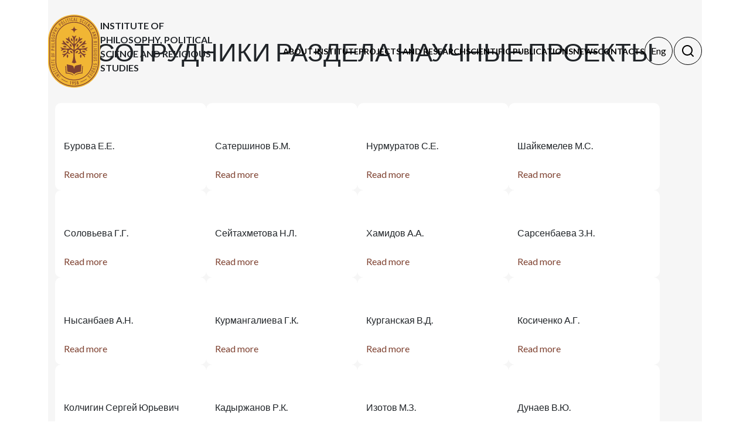

--- FILE ---
content_type: text/html; charset=UTF-8
request_url: https://iph.kz/en/issledovaniya/nauchno-issledovatelskie-proekty-grantovye/sotrudniki/_nisanbaev_abdumalik_nisanbaevich/izdaniya/
body_size: 9338
content:
<!DOCTYPE html>
<html xmlns="http://www.w3.org/1999/xhtml" xml:lang="ru" lang="ru" >
<head>
	<meta http-equiv="X-UA-Compatible" content="IE=edge"/>
	<meta name="viewport" content="width=device-width, initial-scale=1.0" />
		<meta http-equiv="Content-Type" content="text/html; charset=UTF-8" />
<meta name="robots" content="index, follow" />
<meta name="keywords" content="research, publications, international cooperation, institute for philosophy, political sciences, religious studies" />
<meta name="description" content="Institute for Philosophy, Political Sciences and Religious Studies" />
<link href="/bitrix/js/ui/bootstrap4/css/bootstrap.min.css?1634105652146519" type="text/css"  rel="stylesheet" />
<link href="/bitrix/cache/css/en/iph/page_e8aec00009aa478c2de870df250924d7/page_e8aec00009aa478c2de870df250924d7_v1.css?1768278734252" type="text/css"  rel="stylesheet" />
<link href="/bitrix/cache/css/en/iph/template_728fa1e8c859109994e99f64d479988a/template_728fa1e8c859109994e99f64d479988a_v1.css?176827870321228" type="text/css"  data-template-style="true" rel="stylesheet" />
<script type="text/javascript">if(!window.BX)window.BX={};if(!window.BX.message)window.BX.message=function(mess){if(typeof mess==='object'){for(let i in mess) {BX.message[i]=mess[i];} return true;}};</script>
<script type="text/javascript">(window.BX||top.BX).message({'JS_CORE_LOADING':'Loading...','JS_CORE_WINDOW_CLOSE':'Close','JS_CORE_WINDOW_EXPAND':'Expand','JS_CORE_WINDOW_NARROW':'Restore','JS_CORE_WINDOW_SAVE':'Save','JS_CORE_WINDOW_CANCEL':'Cancel','JS_CORE_H':'h','JS_CORE_M':'m','JS_CORE_S':'s','JS_CORE_NO_DATA':'- No data -','JSADM_AI_HIDE_EXTRA':'Hide extra items','JSADM_AI_ALL_NOTIF':'All notifications','JSADM_AUTH_REQ':'Authentication is required!','JS_CORE_WINDOW_AUTH':'Log In','JS_CORE_IMAGE_FULL':'Full size','JS_CORE_WINDOW_CONTINUE':'Continue'});</script>

<script type="text/javascript" src="/bitrix/js/main/core/core.js?1634105648564343"></script>

<script>BX.setJSList(['/bitrix/js/main/core/core_ajax.js','/bitrix/js/main/core/core_promise.js','/bitrix/js/main/polyfill/promise/js/promise.js','/bitrix/js/main/loadext/loadext.js','/bitrix/js/main/loadext/extension.js','/bitrix/js/main/polyfill/promise/js/promise.js','/bitrix/js/main/polyfill/find/js/find.js','/bitrix/js/main/polyfill/includes/js/includes.js','/bitrix/js/main/polyfill/matches/js/matches.js','/bitrix/js/ui/polyfill/closest/js/closest.js','/bitrix/js/main/polyfill/fill/main.polyfill.fill.js','/bitrix/js/main/polyfill/find/js/find.js','/bitrix/js/main/polyfill/matches/js/matches.js','/bitrix/js/main/polyfill/core/dist/polyfill.bundle.js','/bitrix/js/main/core/core.js','/bitrix/js/main/polyfill/intersectionobserver/js/intersectionobserver.js','/bitrix/js/main/lazyload/dist/lazyload.bundle.js','/bitrix/js/main/polyfill/core/dist/polyfill.bundle.js','/bitrix/js/main/parambag/dist/parambag.bundle.js']);
BX.setCSSList(['/bitrix/js/main/lazyload/dist/lazyload.bundle.css','/bitrix/js/main/parambag/dist/parambag.bundle.css']);</script>
<script type="text/javascript">(window.BX||top.BX).message({'LANGUAGE_ID':'en','FORMAT_DATE':'MM/DD/YYYY','FORMAT_DATETIME':'MM/DD/YYYY H:MI:SS T','COOKIE_PREFIX':'BITRIX_SM','SERVER_TZ_OFFSET':'0','UTF_MODE':'Y','SITE_ID':'en','SITE_DIR':'/en/','USER_ID':'','SERVER_TIME':'1769907257','USER_TZ_OFFSET':'0','USER_TZ_AUTO':'Y','bitrix_sessid':'05e6f772758b758ea6bd93b92ef956fc'});</script>


<script type="text/javascript" src="/bitrix/js/main/jquery/jquery-3.3.1.min.min.js?163410564686873"></script>
<script type="text/javascript" src="/bitrix/js/ui/bootstrap4/js/bootstrap.min.js?163410565254924"></script>
<script type="text/javascript">BX.setJSList(['/local/templates/iph/js/jquery-3.6.0.min.js','/local/templates/iph/components/bitrix/menu/header_menu/script.js','/bitrix/components/bitrix/search.title/script.js']);</script>
<script type="text/javascript">BX.setCSSList(['/local/templates/iph/components/bitrix/news.list/cards/style.css','/local/templates/iph/components/bitrix/menu/header_menu/style.css','/local/templates/iph/components/bitrix/search.title/search-zerone/style.css','/local/templates/iph/styles.css','/local/templates/iph/template_styles.css']);</script>


<script type="text/javascript"  src="/bitrix/cache/js/en/iph/template_5594d857df63dea7343b0f9a01b577d5/template_5594d857df63dea7343b0f9a01b577d5_v1.js?1768278703111417"></script>
<script type="text/javascript">var _ba = _ba || []; _ba.push(["aid", "9ef9bbc1d413e9d1598bed6c035d1d21"]); _ba.push(["host", "iph.kz"]); (function() {var ba = document.createElement("script"); ba.type = "text/javascript"; ba.async = true;ba.src = (document.location.protocol == "https:" ? "https://" : "http://") + "bitrix.info/ba.js";var s = document.getElementsByTagName("script")[0];s.parentNode.insertBefore(ba, s);})();</script>


	<title>Сотрудники раздела Научные проекты</title>
	<link rel="icon" href="/favicon.ico" sizes="any">
	<link rel="preconnect" href="https://fonts.googleapis.com">
	<link rel="preconnect" href="https://fonts.gstatic.com" crossorigin>
	<link href="https://fonts.googleapis.com/css2?family=Lato:ital,wght@0,100;0,300;0,400;0,700;0,900;1,100;1,300;1,400;1,700;1,900&display=swap" rel="stylesheet">
	<link href="https://cdn.jsdelivr.net/npm/bootstrap@5.3.8/dist/css/bootstrap.min.css" rel="stylesheet" integrity="sha384-sRIl4kxILFvY47J16cr9ZwB07vP4J8+LH7qKQnuqkuIAvNWLzeN8tE5YBujZqJLB" crossorigin="anonymous">
	<link rel="stylesheet" href="/local/templates/iph/css/style.css">
	<link rel="stylesheet" href="/local/templates/iph/redesign.css">
	<link rel="stylesheet" href="https://cdn.jsdelivr.net/npm/swiper@9/swiper-bundle.min.css">
	<link rel="stylesheet" href="/local/templates/iph/libs/fw/css/all.min.css">

	<script src="https://maps.api.2gis.ru/2.0/loader.js?pkg=full"></script>
	<!-- Global site tag (gtag.js) - Google Analytics -->
	<script async src="https://www.googletagmanager.com/gtag/js?id=G-D3N9FEJ1LS"></script>

	<script>
	  window.dataLayer = window.dataLayer || [];
	  function gtag(){dataLayer.push(arguments);}
	  gtag('js', new Date());

	  gtag('config', 'G-D3N9FEJ1LS');
	</script>
</head>
<body>
			<div id="panel"></div>

	<header class="header">
		<div class="mobile-wrap">
			<div class="top-wrap">
				<div class="search-wrap">
					<a href="#search" id="showFormBtnM" class="btn-search"></a>
				</div>
				<div class="logo-wrap">
					<a href="/en/">
						<img src="/local/templates/iph/img/logo/iph_logo_en.svg" alt="Institute of Philosophy, Political Science and Religious Studies">
					</a>
					<p>Institute of Philosophy, Political Science and Religious Studies</p>
				</div>
				<div class="mm-menu-wrap">
					<div class="hamburger opened">
						<span></span>
						<span></span>
						<span></span>
					</div>
				</div>
			</div>
			<div class="menu-wrap">
				
	<ul>
			
			<li class="has-submenu">
				<a href="/en/about/">About Institute</a>
									<div class="submenu">
						<div class="title">About Institute</div>

						<ul class="sub-menu-wrap first">

																<li><a href="/en/about/istoriya/">History</a>

																		</li>
																<li><a href="/en/about/missiya/">Mission</a>

																		</li>
																<li><a href="/en/about/struktura/">Structure</a>

									<ul><li class="sub"><a href="/en/about/direction/">Supervisory Board <i class="fa-solid fa-chevron-right"></i></a><ul><li class="sub"><a href="/en/about/predsedatel-nablyudatelnogo-soveta/">Chairman of the Supervisory Board</a></li><li class="sub"><a href="/en/about/chleny-nablyudatelnogo-soveta/">Members of the Supervisory Board</a></li><li class="sub"><a href="/en/about/sekretar-nablyudatelnogo-soveta/">Secretary of the Supervisory Board</a></li><li class="sub"><a href="/en/about/komplaens-ofitser/">Compliance officer</a></li></li></ul><li class="sub"><a href="/en/about/rukovodstvo/">Management <i class="fa-solid fa-chevron-right"></i></a><ul><li class="sub"><a href="/en/about/generalnyy-direktor/">General manager</a></li><li class="sub"><a href="/en/about/zamestitel-generalnogo-direktora-po-nauchnoy-rabote/">Deputy Director General for Research</a></li><li class="sub"><a href="/en/about/zamestitel-generalnogo-direktora-po-strategicheskomu-razvitiyu/">Deputy General Director for Strategic Development</a></li><li class="sub"><a href="/en/about/zamestitel-generalnogo-direktora-po-organizatsionno-finansovoy-rabote/">Deputy General Director for Organizational and Financial Work</a></li></li></ul><li class="sub"><a href="/en/about/tsentry-i-sotrudniki/">Centers and staff <i class="fa-solid fa-chevron-right"></i></a><ul><li class="sub"><a href="/en/about/bukhgalteriya/">Accounting</a></li><li class="sub"><a href="/en/about/sluzhba-razvitiya-nauchnykh-publikatsiy-i-izdaniy/">Scientific Publications and Editions Development Service</a></li><li class="sub"><a href="/en/about/sluzhba-uchenogo-sekretarya/">Academic Secretary Service</a></li><li class="sub"><a href="/en/about/tsentr-mirovoy-i-kazakhskoy-filosofii/">Center for World and Kazakh Philosophy</a></li><li class="sub"><a href="/en/about/tsentr-po-kommertsializatsii-nauchnykh-proektov/">Center for Commercialization of Scientific Projects</a></li><li class="sub"><a href="/en/about/tsentr-razvitiya-infrastruktury/">Infrastructure Development Center</a></li><li class="sub"><a href="/en/about/tsentr-religiovedcheskikh-issledovaniy/">Center for Religious Studies</a></li><li class="sub"><a href="/en/about/tsentr-sravnitelnykh-politicheskikh-issledovaniy-/">Center for Comparative Political Studies</a></li><li class="sub"><a href="/en/about/tsentr-tsifrovykh-i-sotsialnykh-nauk/">Center for Digital Social Sciences</a></li><li class="sub"><a href="/en/about/tsentr-hr/">HR Center</a></li><li class="sub"><a href="/en/about/media-tsentr/">Media Center</a></li><li class="sub"><a href="/en/about/ofis-po-kommertsializatsii-nauchnykh-proektov/">Office for Commercialization of Scientific Projects</a></li><li class="sub"><a href="/en/about/glavnyy-uchenyy-sekretar/">Chief Scientific Secretary</a></li></li></ul></ul>									</li>
																<li><a href="/en/about/sovet-molodykh-uchenykh/">Council of Young Scientists</a>

																		</li>
																<li><a href="/en/about/sotrudnichestvo/">Cooperation</a>

																		</li>
																<li><a href="/en/about/ofitsialnye-dokumenty/">Official documents</a>

																		</li>
							
						</ul>
						
					</div> <!-- dropdown-content -->
							</li>
			
			<li class="has-submenu">
				<a href="/en/issledovaniya/">Projects and research</a>
									<div class="submenu">
						<div class="title">Projects and research</div>

						<ul class="sub-menu-wrap first">

																<li><a href="/en/issledovaniya/otchety-instituta">Institute Reports</a>

																		</li>
																<li><a href="/en/issledovaniya/plany-instituta">Institute plans</a>

																		</li>
																<li><a href="/en/issledovaniya/nauchno-issledovatelskie-proekty-grantovye">Research projects (grant-based)</a>

																		</li>
																<li><a href="/en/issledovaniya/nauchnaia_programma_issledovanie_kulturi_i_cennostey_obshestva">Scientific program «Research of culture and values of society in <br> the context of Kazakhstan's Sustainable Development Strategy» (2021-2022)</a>

																		</li>
																<li><a href="/en/issledovaniya/nauchnaia_programma_socialnaia_modernizaciia_kazahstanskogo_obshestva">«Social modernization of Kazakh society: ideological and <br> ideological foundations, conceptual models, socio-cultural <br> processes, socio-political technologies» (2021-2023)</a>

																		</li>
							
						</ul>
						
					</div> <!-- dropdown-content -->
							</li>
			
			<li class="has-submenu">
				<a href="/en/izdaniya/">Scientific publications</a>
									<div class="submenu">
						<div class="title">Scientific publications</div>

						<ul class="sub-menu-wrap first">

																<li><a href="/en/izdaniya/zhurnaly-instituta">Institute's journals</a>

																		</li>
																<li><a href="/en/izdaniya/knigi">Books</a>

																		</li>
							
						</ul>
						
					</div> <!-- dropdown-content -->
							</li>
			
			<li class="0">
				<a href="/en/news/">News</a>
							</li>
			
			<li class="0">
				<a href="/en/kontakty/">Contacts</a>
							</li>
		</ul>
			</div>
		</div>
		<div class="container">
			<div class="row">
				<div class="col-md-12">
					<div class="header-wrap">
						<div class="logo-wrap">
							<a href="/en/">
								<img src="/local/templates/iph/img/logo/iph_logo_en.svg" alt="Institute of Philosophy, Political Science and Religious Studies">
							</a>
							<p>Institute of Philosophy, Political Science and Religious Studies</p>
						</div>
						<div class="menu-wrap">
							
	<ul>
			
			<li class="has-submenu">
				<a href="/en/about/">About Institute</a>
									<div class="submenu">
						<div class="title">About Institute</div>

						<ul class="sub-menu-wrap first">

																<li><a href="/en/about/istoriya/">History</a>

																		</li>
																<li><a href="/en/about/missiya/">Mission</a>

																		</li>
																<li><a href="/en/about/struktura/">Structure</a>

									<ul><li class="sub"><a href="/en/about/direction/">Supervisory Board <i class="fa-solid fa-chevron-right"></i></a><ul><li class="sub"><a href="/en/about/predsedatel-nablyudatelnogo-soveta/">Chairman of the Supervisory Board</a></li><li class="sub"><a href="/en/about/chleny-nablyudatelnogo-soveta/">Members of the Supervisory Board</a></li><li class="sub"><a href="/en/about/sekretar-nablyudatelnogo-soveta/">Secretary of the Supervisory Board</a></li><li class="sub"><a href="/en/about/komplaens-ofitser/">Compliance officer</a></li></li></ul><li class="sub"><a href="/en/about/rukovodstvo/">Management <i class="fa-solid fa-chevron-right"></i></a><ul><li class="sub"><a href="/en/about/generalnyy-direktor/">General manager</a></li><li class="sub"><a href="/en/about/zamestitel-generalnogo-direktora-po-nauchnoy-rabote/">Deputy Director General for Research</a></li><li class="sub"><a href="/en/about/zamestitel-generalnogo-direktora-po-strategicheskomu-razvitiyu/">Deputy General Director for Strategic Development</a></li><li class="sub"><a href="/en/about/zamestitel-generalnogo-direktora-po-organizatsionno-finansovoy-rabote/">Deputy General Director for Organizational and Financial Work</a></li></li></ul><li class="sub"><a href="/en/about/tsentry-i-sotrudniki/">Centers and staff <i class="fa-solid fa-chevron-right"></i></a><ul><li class="sub"><a href="/en/about/bukhgalteriya/">Accounting</a></li><li class="sub"><a href="/en/about/sluzhba-razvitiya-nauchnykh-publikatsiy-i-izdaniy/">Scientific Publications and Editions Development Service</a></li><li class="sub"><a href="/en/about/sluzhba-uchenogo-sekretarya/">Academic Secretary Service</a></li><li class="sub"><a href="/en/about/tsentr-mirovoy-i-kazakhskoy-filosofii/">Center for World and Kazakh Philosophy</a></li><li class="sub"><a href="/en/about/tsentr-po-kommertsializatsii-nauchnykh-proektov/">Center for Commercialization of Scientific Projects</a></li><li class="sub"><a href="/en/about/tsentr-razvitiya-infrastruktury/">Infrastructure Development Center</a></li><li class="sub"><a href="/en/about/tsentr-religiovedcheskikh-issledovaniy/">Center for Religious Studies</a></li><li class="sub"><a href="/en/about/tsentr-sravnitelnykh-politicheskikh-issledovaniy-/">Center for Comparative Political Studies</a></li><li class="sub"><a href="/en/about/tsentr-tsifrovykh-i-sotsialnykh-nauk/">Center for Digital Social Sciences</a></li><li class="sub"><a href="/en/about/tsentr-hr/">HR Center</a></li><li class="sub"><a href="/en/about/media-tsentr/">Media Center</a></li><li class="sub"><a href="/en/about/ofis-po-kommertsializatsii-nauchnykh-proektov/">Office for Commercialization of Scientific Projects</a></li><li class="sub"><a href="/en/about/glavnyy-uchenyy-sekretar/">Chief Scientific Secretary</a></li></li></ul></ul>									</li>
																<li><a href="/en/about/sovet-molodykh-uchenykh/">Council of Young Scientists</a>

																		</li>
																<li><a href="/en/about/sotrudnichestvo/">Cooperation</a>

																		</li>
																<li><a href="/en/about/ofitsialnye-dokumenty/">Official documents</a>

																		</li>
							
						</ul>
						
					</div> <!-- dropdown-content -->
							</li>
			
			<li class="has-submenu">
				<a href="/en/issledovaniya/">Projects and research</a>
									<div class="submenu">
						<div class="title">Projects and research</div>

						<ul class="sub-menu-wrap first">

																<li><a href="/en/issledovaniya/otchety-instituta">Institute Reports</a>

																		</li>
																<li><a href="/en/issledovaniya/plany-instituta">Institute plans</a>

																		</li>
																<li><a href="/en/issledovaniya/nauchno-issledovatelskie-proekty-grantovye">Research projects (grant-based)</a>

																		</li>
																<li><a href="/en/issledovaniya/nauchnaia_programma_issledovanie_kulturi_i_cennostey_obshestva">Scientific program «Research of culture and values of society in <br> the context of Kazakhstan's Sustainable Development Strategy» (2021-2022)</a>

																		</li>
																<li><a href="/en/issledovaniya/nauchnaia_programma_socialnaia_modernizaciia_kazahstanskogo_obshestva">«Social modernization of Kazakh society: ideological and <br> ideological foundations, conceptual models, socio-cultural <br> processes, socio-political technologies» (2021-2023)</a>

																		</li>
							
						</ul>
						
					</div> <!-- dropdown-content -->
							</li>
			
			<li class="has-submenu">
				<a href="/en/izdaniya/">Scientific publications</a>
									<div class="submenu">
						<div class="title">Scientific publications</div>

						<ul class="sub-menu-wrap first">

																<li><a href="/en/izdaniya/zhurnaly-instituta">Institute's journals</a>

																		</li>
																<li><a href="/en/izdaniya/knigi">Books</a>

																		</li>
							
						</ul>
						
					</div> <!-- dropdown-content -->
							</li>
			
			<li class="0">
				<a href="/en/news/">News</a>
							</li>
			
			<li class="0">
				<a href="/en/kontakty/">Contacts</a>
							</li>
		</ul>
						</div>
						<div class="block-wrap">
							<div class="mm-menu-wrap">
								<div class="hamburger">
									<span></span>
									<span></span>
									<span></span>
								</div>
							</div>
							<div class="lang-wrap">
																<ul>
																			<li class="false"><a href="/issledovaniya/nauchno-issledovatelskie-proekty-grantovye/sotrudniki/_nisanbaev_abdumalik_nisanbaevich/izdaniya/">Қаз</a></li>
																			<li class="false"><a href="/ru/issledovaniya/nauchno-issledovatelskie-proekty-grantovye/sotrudniki/_nisanbaev_abdumalik_nisanbaevich/izdaniya/">Рус</a></li>
																			<li class="true"><a href="/en/issledovaniya/nauchno-issledovatelskie-proekty-grantovye/sotrudniki/_nisanbaev_abdumalik_nisanbaevich/izdaniya/">Eng</a></li>
																	</ul>
							</div>
							<div class="search-wrap">
								<a href="#" id="showFormBtnD" class="btn-search"></a>
							</div>
								<div class="search-block">
									<div id="title-search" class="bx-searchtitle  bx-blue">
	<form action="/en/search/index.php">
		<div class="input-group">
			<input id="title-search-input" type="text" name="q" value="" autocomplete="off" class="form-control"/>
			<div class="input-group-append">
				<button class="btn btn-primary btn-search-form" type="submit" name="s">Найти</button>
			</div>
		</div>
	</form>
</div>
<script>
	BX.ready(function(){
		new JCTitleSearch({
			'AJAX_PAGE' : '/en/issledovaniya/nauchno-issledovatelskie-proekty-grantovye/sotrudniki/_nisanbaev_abdumalik_nisanbaevich/izdaniya/',
			'CONTAINER_ID': 'title-search',
			'INPUT_ID': 'title-search-input',
			'MIN_QUERY_LEN': 2
		});
	});
</script>

								</div>
						</div>
					</div>
				</div>
			</div>
		</div>
	</header>

	<main class="welcome">
			</main>
	<div class="body transparent z-page page"><div class="container">
    


<section class="section projects sec-1 bg-gray">
    <div class="container">
        <div class="row">
            <div class="col-md-12">
                <div class="title">Сотрудники раздела Научные проекты</div>
                <div class="s-title"></div>
                <div class="block-wrap">
                                            <div class="block">
                            <!-- <div class="title">Бурова Е.Е.</div> -->
                             <pre>
                             </pre>
                                                            <div class="desc">Бурова Е.Е.</div>
                                                        <a href="/en/issledovaniya/nauchno-issledovatelskie-proekty-grantovye/sotrudniki/burova/" class="btn-more">Read more</a>
                                                    </div>
                                            <div class="block">
                            <!-- <div class="title">Сатершинов Б.М.</div> -->
                             <pre>
                             </pre>
                                                            <div class="desc">Сатершинов Б.М.</div>
                                                        <a href="/en/issledovaniya/nauchno-issledovatelskie-proekty-grantovye/sotrudniki/satershinov/" class="btn-more">Read more</a>
                                                    </div>
                                            <div class="block">
                            <!-- <div class="title">Нурмуратов С.Е.</div> -->
                             <pre>
                             </pre>
                                                            <div class="desc">Нурмуратов С.Е.</div>
                                                        <a href="/en/issledovaniya/nauchno-issledovatelskie-proekty-grantovye/sotrudniki/nurmuratov/" class="btn-more">Read more</a>
                                                    </div>
                                            <div class="block">
                            <!-- <div class="title">Шайкемелев М.С.</div> -->
                             <pre>
                             </pre>
                                                            <div class="desc">Шайкемелев М.С.</div>
                                                        <a href="/en/issledovaniya/nauchno-issledovatelskie-proekty-grantovye/sotrudniki/shaykemelev/" class="btn-more">Read more</a>
                                                    </div>
                                            <div class="block">
                            <!-- <div class="title">Соловьева Г.Г.</div> -->
                             <pre>
                             </pre>
                                                            <div class="desc">Соловьева Г.Г.</div>
                                                        <a href="/en/issledovaniya/nauchno-issledovatelskie-proekty-grantovye/sotrudniki/soloveva-g-g/" class="btn-more">Read more</a>
                                                    </div>
                                            <div class="block">
                            <!-- <div class="title">Сейтахметова Н.Л.</div> -->
                             <pre>
                             </pre>
                                                            <div class="desc">Сейтахметова Н.Л.</div>
                                                        <a href="/en/issledovaniya/nauchno-issledovatelskie-proekty-grantovye/sotrudniki/seytahmetova/" class="btn-more">Read more</a>
                                                    </div>
                                            <div class="block">
                            <!-- <div class="title">Хамидов А.А.</div> -->
                             <pre>
                             </pre>
                                                            <div class="desc">Хамидов А.А.</div>
                                                        <a href="/en/issledovaniya/nauchno-issledovatelskie-proekty-grantovye/sotrudniki/hamidov/" class="btn-more">Read more</a>
                                                    </div>
                                            <div class="block">
                            <!-- <div class="title">Сарсенбаева З.Н.</div> -->
                             <pre>
                             </pre>
                                                            <div class="desc">Сарсенбаева З.Н.</div>
                                                        <a href="/en/issledovaniya/nauchno-issledovatelskie-proekty-grantovye/sotrudniki/sarsenbaeva/" class="btn-more">Read more</a>
                                                    </div>
                                            <div class="block">
                            <!-- <div class="title">Нысанбаев А.Н.</div> -->
                             <pre>
                             </pre>
                                                            <div class="desc">Нысанбаев А.Н.</div>
                                                        <a href="/en/issledovaniya/nauchno-issledovatelskie-proekty-grantovye/sotrudniki/_nisanbaev_abdumalik_nisanbaevich/" class="btn-more">Read more</a>
                                                    </div>
                                            <div class="block">
                            <!-- <div class="title">Курмангалиева Г.К.</div> -->
                             <pre>
                             </pre>
                                                            <div class="desc">Курмангалиева Г.К.</div>
                                                        <a href="/en/issledovaniya/nauchno-issledovatelskie-proekty-grantovye/sotrudniki/kurmangalieva/" class="btn-more">Read more</a>
                                                    </div>
                                            <div class="block">
                            <!-- <div class="title">Курганская В.Д.</div> -->
                             <pre>
                             </pre>
                                                            <div class="desc">Курганская В.Д.</div>
                                                        <a href="/en/issledovaniya/nauchno-issledovatelskie-proekty-grantovye/sotrudniki/kurganskaia/" class="btn-more">Read more</a>
                                                    </div>
                                            <div class="block">
                            <!-- <div class="title">Косиченко А.Г.</div> -->
                             <pre>
                             </pre>
                                                            <div class="desc">Косиченко А.Г.</div>
                                                        <a href="/en/issledovaniya/nauchno-issledovatelskie-proekty-grantovye/sotrudniki/kosichenko/" class="btn-more">Read more</a>
                                                    </div>
                                            <div class="block">
                            <!-- <div class="title">Колчигин Сергей Юрьевич</div> -->
                             <pre>
                             </pre>
                                                            <div class="desc">Колчигин Сергей Юрьевич</div>
                                                        <a href="/en/issledovaniya/nauchno-issledovatelskie-proekty-grantovye/sotrudniki/kolchigin/" class="btn-more">Read more</a>
                                                    </div>
                                            <div class="block">
                            <!-- <div class="title">Кадыржанов Р.К.</div> -->
                             <pre>
                             </pre>
                                                            <div class="desc">Кадыржанов Р.К.</div>
                                                        <a href="/en/issledovaniya/nauchno-issledovatelskie-proekty-grantovye/sotrudniki/kadirzhanov/" class="btn-more">Read more</a>
                                                    </div>
                                            <div class="block">
                            <!-- <div class="title">Изотов М.З.</div> -->
                             <pre>
                             </pre>
                                                            <div class="desc">Изотов М.З.</div>
                                                        <a href="/en/issledovaniya/nauchno-issledovatelskie-proekty-grantovye/sotrudniki/izotov/" class="btn-more">Read more</a>
                                                    </div>
                                            <div class="block">
                            <!-- <div class="title">Дунаев В.Ю.</div> -->
                             <pre>
                             </pre>
                                                            <div class="desc">Дунаев В.Ю.</div>
                                                        <a href="/en/issledovaniya/nauchno-issledovatelskie-proekty-grantovye/sotrudniki/dunaev/" class="btn-more">Read more</a>
                                                    </div>
                                            <div class="block">
                            <!-- <div class="title">Абишев К.А.</div> -->
                             <pre>
                             </pre>
                                                            <div class="desc">Абишев К.А.</div>
                                                        <a href="/en/issledovaniya/nauchno-issledovatelskie-proekty-grantovye/sotrudniki/abishev/" class="btn-more">Read more</a>
                                                    </div>
                                            <div class="block">
                            <!-- <div class="title">Ешпанова Д.Д.</div> -->
                             <pre>
                             </pre>
                                                            <div class="desc">Ешпанова Д.Д.</div>
                                                        <a href="/en/issledovaniya/nauchno-issledovatelskie-proekty-grantovye/sotrudniki/eshpanova/" class="btn-more">Read more</a>
                                                    </div>
                    
                </div>
                                    <br />                            </div>
        </div>
    </div>
</section></div>

    </div>
	<footer class="footer">
        <div class="container">
            <div class="row">

                <div class="col-12 col-md-4">
                    <div class="block">
                                                    <h5>Structure</h5>
                                                <ul class="footer-links">
                           <li>
    <a href="/en/about/">
        About Us
    </a>
</li>
<li>
    <a href="/en/about/istoriya/">
        History
    </a>
</li>
<li>
    <a href="/en/about/missiya/">
        Mission
    </a>
</li>
<li>
    <a href="/en/about/struktura/">
        Structure
    </a>
</li>
<li>
    <a href="/en/about/sovet-molodykh-uchenykh/">
        Council of Young Scientists
    </a>
</li>
<li>
    <a href="/en/about/sotrudnichestvo/">
        Cooperation
    </a>
</li>
<li>
    <a href="/en/about/ofitsialnye-dokumenty/">
        Official documents
    </a>
</li>                        </ul>                        
                    </div>
                    <div class="footer-left-wrap desktop-block">
                        <div>Site visitors: <span>6</span></div>
                        <div class="social-links">
                            <a href="https://www.facebook.com/fsdi.kz/" class="btn btn-dark round">
    <svg width="24" height="24" viewBox="0 0 24 24" fill="none" xmlns="http://www.w3.org/2000/svg">
        <path
            d="M15.1194 5.32003H16.9994V2.14003C16.0891 2.04538 15.1745 1.99865 14.2594 2.00003C11.5394 2.00003 9.67938 3.66003 9.67938 6.70003V9.32003H6.60938V12.88H9.67938V22H13.3594V12.88H16.4194L16.8794 9.32003H13.3594V7.05003C13.3594 6.00003 13.6394 5.32003 15.1194 5.32003Z"
            fill="white" />
    </svg>
</a>
<a href="https://t.me/fsdikz" class="btn btn-dark round">
    <svg width="24" height="24" viewBox="0 0 24 24" fill="none" xmlns="http://www.w3.org/2000/svg">
        <path
            d="M22.2647 2.4268C21.98 2.18994 21.6364 2.0347 21.2704 1.97761C20.9045 1.92052 20.5299 1.96371 20.1866 2.10259L2.26566 9.33794C1.88241 9.49563 1.55618 9.76613 1.33026 10.1136C1.10434 10.461 0.989427 10.8689 1.00076 11.2832C1.0121 11.6974 1.14916 12.0985 1.39374 12.433C1.63832 12.7676 1.97886 13.0198 2.37016 13.1563L5.99516 14.417L8.01566 21.0987C8.04312 21.1879 8.08297 21.2729 8.13404 21.3511C8.14179 21.3631 8.15272 21.372 8.16096 21.3837C8.21996 21.466 8.29127 21.5388 8.37239 21.5994C8.39546 21.617 8.41755 21.6335 8.44221 21.6491C8.53714 21.7121 8.64228 21.7581 8.75294 21.7852L8.76478 21.7862L8.77149 21.7891C8.83802 21.8026 8.90574 21.8095 8.97364 21.8096C8.98017 21.8096 8.98597 21.8065 8.99244 21.8064C9.0949 21.8046 9.19647 21.7869 9.29353 21.754C9.31611 21.7464 9.33546 21.7335 9.35737 21.7242C9.42975 21.6942 9.49832 21.6558 9.56166 21.6096C9.61238 21.5669 9.66312 21.5242 9.71388 21.4815L12.416 18.4981L16.4463 21.6201C16.8011 21.8964 17.2379 22.0465 17.6875 22.0469C18.1587 22.0463 18.6154 21.8837 18.9809 21.5864C19.3465 21.2892 19.5987 20.8752 19.6954 20.4141L22.958 4.39751C23.032 4.03703 23.0065 3.66323 22.8844 3.3161C22.7623 2.96897 22.5481 2.66158 22.2647 2.4268ZM9.37016 14.7354C9.2315 14.8735 9.13672 15.0495 9.0977 15.2413L8.78819 16.7453L8.00413 14.1522L12.0694 12.0352L9.37016 14.7354ZM17.6719 20.0391L12.9092 16.3496C12.71 16.1957 12.46 16.1224 12.2092 16.1445C11.9583 16.1666 11.725 16.2824 11.5557 16.4688L10.6903 17.424L10.9961 15.9375L18.0791 8.85451C18.2482 8.68567 18.3512 8.46187 18.3695 8.22364C18.3878 7.9854 18.3201 7.7485 18.1788 7.55583C18.0375 7.36316 17.8319 7.22748 17.5992 7.17335C17.3664 7.11922 17.122 7.15023 16.9102 7.26076L6.74491 12.5534L3.02055 11.1905L20.999 3.99807L17.6719 20.0391Z"
            fill="white" />
    </svg>
</a>
<a href="https://www.instagram.com/accounts/login/?next=/fsdi_kz/" class="btn btn-dark round">
    <svg width="24" height="24" viewBox="0 0 24 24" fill="none" xmlns="http://www.w3.org/2000/svg">
        <path
            d="M16.4004 2C19.4271 2 21.8898 4.46279 21.8896 7.48926V16.4004C21.8896 19.4269 19.4271 21.8896 16.4004 21.8896H7.48828C4.46201 21.8894 2 19.4268 2 16.4004V7.48926C2 4.46293 4.462 2.00023 7.48828 2H16.4004ZM7.48926 3.76562C5.43618 3.76582 3.76589 5.43619 3.76562 7.48926V16.4014C3.76562 18.4548 5.43601 20.1259 7.48926 20.126H16.4014C18.4549 20.126 20.126 18.4549 20.126 16.4014V7.48926C20.1257 5.43607 18.4547 3.76562 16.4014 3.76562H7.48926ZM11.9453 6.82031C14.7713 6.82031 17.0703 9.11934 17.0703 11.9453C17.0703 14.7712 14.7713 17.0703 11.9453 17.0703C9.11934 17.0703 6.82031 14.7712 6.82031 11.9453C6.82034 9.11936 9.11936 6.82034 11.9453 6.82031ZM11.9463 8.58594C10.0933 8.58594 8.58594 10.0933 8.58594 11.9463C8.58594 13.7991 10.0935 15.3066 11.9463 15.3066C13.7991 15.3066 15.3066 13.7991 15.3066 11.9463C15.3066 10.0933 13.7992 8.58594 11.9463 8.58594ZM17.2861 5.32422C17.6272 5.32422 17.9612 5.46206 18.2012 5.70312C18.4423 5.94308 18.58 6.27705 18.5801 6.61816C18.5801 6.95816 18.4423 7.29203 18.2012 7.5332C17.96 7.7732 17.6273 7.91211 17.2861 7.91211C16.9462 7.91206 16.612 7.77316 16.3721 7.5332C16.1311 7.29205 15.9922 6.95815 15.9922 6.61816C15.9922 6.27709 16.1309 5.94308 16.3721 5.70312C16.6121 5.46199 16.9462 5.32427 17.2861 5.32422Z"
            fill="white" />
    </svg>
</a>                        </div>
                    </div>
                </div>

                <div class="col-12 col-md-4">
                    <div class="block">
                                                    <h5>Publications</h5>
                                                <ul class="footer-links">
                            <li>
    <a href="/en/izdaniya/zhurnaly-instituta">
        The Institute's journals
    </a>
</li>
<li>
    <a href="/en/izdaniya/knigi">
        Books
    </a>
</li>
<li>
    <a href="/en/izdaniya/stati-s-impakt-faktorom">
        Articles with an impact factor
    </a>
</li>
<li>
    <a href="/en/izdaniya/bibliografiya">
        Bibliography
    </a>
</li>                        </ul>

                                                    <h5 class="mt-4">Research</h5>
                                                <ul class="footer-links">
                            <li>
    <a href="/en/issledovaniya/otchety-instituta/">
        Reports of the Institute
    </a>
</li>
<li>
    <a href="/en/issledovaniya/plany-instituta/">
        Plans of the Institute
    </a>
</li> 
<li>
    <a href="/en/issledovaniya/nauchno-issledovatelskie-proekty-grantovye/">
        Research projects (grant-based)
    </a>
</li>
<li>
    <a href="/en/issledovaniya/nauchnaia_programma_issledovanie_kulturi_i_cennostey_obshestva/">
        Scientific program "Research of culture and values of society in the context of Kazakhstan's Sustainable Development Strategy" (2021-2022)
    </a>
</li>
<li>
    <a href="/en/issledovaniya/nauchnaia_programma_socialnaia_modernizaciia_kazahstanskogo_obshestva/">
        "Social modernization of Kazakh society: ideological and ideological foundations, conceptual models, socio-cultural processes, socio-political technologies" (2021-2023)
    </a>
</li>
                        </ul>
                    </div>
                </div>

                <div class="col-12 col-md-4">
                    <div class="block">
                                                    <h5>Cooperation</h5>
                                                <ul class="footer-links">
                            <li>
    <a href="/en/about/sotrudnichestvo/coglasheniya-o-sotrudnichestve-s-otechestvennymi-organizatsiyami/">
        Cooperation agreements with domestic organizations
    </a>
</li>
<li>
    <a href="/en/about/sotrudnichestvo/soglasheniya-o-sotrudnichestve-s-zarubezhnymi-oragizatsiyami/">
        Cooperation agreements with foreign organizations
    </a>
</li>
<li>
    <a href="/en/about/sotrudnichestvo/zarubezhnye-komandirovki-stazhirovki/">
        Foreign business trips, internships
    </a>
</li>                        </ul>

                        <h5>Contacts</h5>
                        <div class="contact-info">
                            <p>Reception:<br>+7 (727) 272-01-00</p>
<p>Phone:<br>+7 (727) 272-00-41<br>(Accounting Secretary)</p>
<p>E-mail:<br><a href="mailto:office@iph.kz">office@iph.kz</a></p>                        </div>
                        <div class="up-wrap">
                            <div id="goTop" class="btn btn-dark round">
                                <svg width="24" height="24" viewBox="0 0 24 24" fill="none" xmlns="http://www.w3.org/2000/svg">
                                    <path d="M12.9998 17.0009L12.9998 9.41087L16.2898 12.7109C16.4781 12.8992 16.7335 13.005 16.9998 13.005C17.2661 13.005 17.5215 12.8992 17.7098 12.7109C17.8981 12.5226 18.0039 12.2672 18.0039 12.0009C18.0039 11.7346 17.8981 11.4792 17.7098 11.2909L12.7098 6.29087C12.6147 6.19983 12.5026 6.12847 12.3798 6.08087C12.1364 5.98086 11.8633 5.98086 11.6198 6.08087C11.4971 6.12847 11.3849 6.19983 11.2898 6.29087L6.28982 11.2909C6.19609 11.3838 6.12169 11.4944 6.07092 11.6163C6.02015 11.7382 5.99402 11.8689 5.99402 12.0009C5.99402 12.1329 6.02015 12.2636 6.07092 12.3855C6.12169 12.5073 6.19609 12.6179 6.28982 12.7109C6.38278 12.8046 6.49338 12.879 6.61524 12.9298C6.7371 12.9805 6.8678 13.0067 6.99982 13.0067C7.13183 13.0067 7.26253 12.9805 7.38439 12.9298C7.50625 12.879 7.61685 12.8046 7.70981 12.7109L10.9998 9.41087L10.9998 17.0009C10.9998 17.2661 11.1052 17.5204 11.2927 17.708C11.4802 17.8955 11.7346 18.0009 11.9998 18.0009C12.265 18.0009 12.5194 17.8955 12.7069 17.708C12.8945 17.5204 12.9998 17.2661 12.9998 17.0009Z" fill="white"/>
                                </svg>
                            </div>
                        </div>
                        <div class="logo-wrap">
                            <img src="/local/templates/iph/img/iph_logo_color.svg" alt="institute of philosophy, political sciences and religious" height="90px">
                        </div>
                    </div>
                </div>

            </div>

            <div class="footer-bottom">
                <div class="row mobile-block">
                    <div class="footer-left-wrap">
                        <div>Site visitors: <span>6</span></div>
                        <div class="social-links">
                            <a href="https://www.facebook.com/fsdi.kz/" class="btn btn-dark round">
    <svg width="24" height="24" viewBox="0 0 24 24" fill="none" xmlns="http://www.w3.org/2000/svg">
        <path
            d="M15.1194 5.32003H16.9994V2.14003C16.0891 2.04538 15.1745 1.99865 14.2594 2.00003C11.5394 2.00003 9.67938 3.66003 9.67938 6.70003V9.32003H6.60938V12.88H9.67938V22H13.3594V12.88H16.4194L16.8794 9.32003H13.3594V7.05003C13.3594 6.00003 13.6394 5.32003 15.1194 5.32003Z"
            fill="white" />
    </svg>
</a>
<a href="https://t.me/fsdikz" class="btn btn-dark round">
    <svg width="24" height="24" viewBox="0 0 24 24" fill="none" xmlns="http://www.w3.org/2000/svg">
        <path
            d="M22.2647 2.4268C21.98 2.18994 21.6364 2.0347 21.2704 1.97761C20.9045 1.92052 20.5299 1.96371 20.1866 2.10259L2.26566 9.33794C1.88241 9.49563 1.55618 9.76613 1.33026 10.1136C1.10434 10.461 0.989427 10.8689 1.00076 11.2832C1.0121 11.6974 1.14916 12.0985 1.39374 12.433C1.63832 12.7676 1.97886 13.0198 2.37016 13.1563L5.99516 14.417L8.01566 21.0987C8.04312 21.1879 8.08297 21.2729 8.13404 21.3511C8.14179 21.3631 8.15272 21.372 8.16096 21.3837C8.21996 21.466 8.29127 21.5388 8.37239 21.5994C8.39546 21.617 8.41755 21.6335 8.44221 21.6491C8.53714 21.7121 8.64228 21.7581 8.75294 21.7852L8.76478 21.7862L8.77149 21.7891C8.83802 21.8026 8.90574 21.8095 8.97364 21.8096C8.98017 21.8096 8.98597 21.8065 8.99244 21.8064C9.0949 21.8046 9.19647 21.7869 9.29353 21.754C9.31611 21.7464 9.33546 21.7335 9.35737 21.7242C9.42975 21.6942 9.49832 21.6558 9.56166 21.6096C9.61238 21.5669 9.66312 21.5242 9.71388 21.4815L12.416 18.4981L16.4463 21.6201C16.8011 21.8964 17.2379 22.0465 17.6875 22.0469C18.1587 22.0463 18.6154 21.8837 18.9809 21.5864C19.3465 21.2892 19.5987 20.8752 19.6954 20.4141L22.958 4.39751C23.032 4.03703 23.0065 3.66323 22.8844 3.3161C22.7623 2.96897 22.5481 2.66158 22.2647 2.4268ZM9.37016 14.7354C9.2315 14.8735 9.13672 15.0495 9.0977 15.2413L8.78819 16.7453L8.00413 14.1522L12.0694 12.0352L9.37016 14.7354ZM17.6719 20.0391L12.9092 16.3496C12.71 16.1957 12.46 16.1224 12.2092 16.1445C11.9583 16.1666 11.725 16.2824 11.5557 16.4688L10.6903 17.424L10.9961 15.9375L18.0791 8.85451C18.2482 8.68567 18.3512 8.46187 18.3695 8.22364C18.3878 7.9854 18.3201 7.7485 18.1788 7.55583C18.0375 7.36316 17.8319 7.22748 17.5992 7.17335C17.3664 7.11922 17.122 7.15023 16.9102 7.26076L6.74491 12.5534L3.02055 11.1905L20.999 3.99807L17.6719 20.0391Z"
            fill="white" />
    </svg>
</a>
<a href="https://www.instagram.com/accounts/login/?next=/fsdi_kz/" class="btn btn-dark round">
    <svg width="24" height="24" viewBox="0 0 24 24" fill="none" xmlns="http://www.w3.org/2000/svg">
        <path
            d="M16.4004 2C19.4271 2 21.8898 4.46279 21.8896 7.48926V16.4004C21.8896 19.4269 19.4271 21.8896 16.4004 21.8896H7.48828C4.46201 21.8894 2 19.4268 2 16.4004V7.48926C2 4.46293 4.462 2.00023 7.48828 2H16.4004ZM7.48926 3.76562C5.43618 3.76582 3.76589 5.43619 3.76562 7.48926V16.4014C3.76562 18.4548 5.43601 20.1259 7.48926 20.126H16.4014C18.4549 20.126 20.126 18.4549 20.126 16.4014V7.48926C20.1257 5.43607 18.4547 3.76562 16.4014 3.76562H7.48926ZM11.9453 6.82031C14.7713 6.82031 17.0703 9.11934 17.0703 11.9453C17.0703 14.7712 14.7713 17.0703 11.9453 17.0703C9.11934 17.0703 6.82031 14.7712 6.82031 11.9453C6.82034 9.11936 9.11936 6.82034 11.9453 6.82031ZM11.9463 8.58594C10.0933 8.58594 8.58594 10.0933 8.58594 11.9463C8.58594 13.7991 10.0935 15.3066 11.9463 15.3066C13.7991 15.3066 15.3066 13.7991 15.3066 11.9463C15.3066 10.0933 13.7992 8.58594 11.9463 8.58594ZM17.2861 5.32422C17.6272 5.32422 17.9612 5.46206 18.2012 5.70312C18.4423 5.94308 18.58 6.27705 18.5801 6.61816C18.5801 6.95816 18.4423 7.29203 18.2012 7.5332C17.96 7.7732 17.6273 7.91211 17.2861 7.91211C16.9462 7.91206 16.612 7.77316 16.3721 7.5332C16.1311 7.29205 15.9922 6.95815 15.9922 6.61816C15.9922 6.27709 16.1309 5.94308 16.3721 5.70312C16.6121 5.46199 16.9462 5.32427 17.2861 5.32422Z"
            fill="white" />
    </svg>
</a>                        </div>
                    </div>
                </div>
                <div class="row">
                    <div class="col-12 col-md-8">
                        <div class="copyright">
                             © 2011 - 2025 "Institute of Philosophy, Political Sciences and Religious Studies"<br>
Science Committee of the Ministry of Education and Science of the Republic of Kazakhstan. All rights reserved                        </div>
                    </div>
                    <div class="col-12 col-md-4">
                        <div class="developer-info">
                            <div class="developer-info mt-2">
    develop by <a href="https://zeronetech.kz" target="_blank">Zerone Technology</a>
    <svg width="14" height="13" viewBox="0 0 14 13" fill="none" xmlns="http://www.w3.org/2000/svg">
        <g clip-path="url(#clip0_111_861)">
            <path
                d="M6.99798 12.9984C10.8629 12.9984 13.996 10.0886 13.996 6.49921C13.996 2.9098 10.8629 0 6.99798 0C3.1331 0 0 2.9098 0 6.49921C0 10.0886 3.1331 12.9984 6.99798 12.9984Z"
                fill="url(#paint0_linear_111_861)" />
            <path fill-rule="evenodd" clip-rule="evenodd"
                d="M8.76581 10.0695H10.4982V3.18359L7.44922 3.50535L7.51852 4.92116H8.76581V10.0695Z" fill="white" />
            <path fill-rule="evenodd" clip-rule="evenodd"
                d="M3.5 10.2002V8.52696C4.40081 8.33391 5.02446 7.56164 5.02446 6.72505C5.02446 5.82408 4.40081 5.11619 3.5 4.9231V3.18555C5.44021 3.37861 6.89536 4.9231 6.89536 6.72505C6.89536 8.52696 5.44021 10.0071 3.5 10.2002Z"
                fill="white" />
        </g>
        <defs>
            <linearGradient id="paint0_linear_111_861" x1="6.99798" y1="0" x2="6.99798" y2="12.9985"
                gradientUnits="userSpaceOnUse">
                <stop stop-color="#056D7B" />
                <stop offset="1" stop-color="#11A083" />
            </linearGradient>
            <clipPath id="clip0_111_861">
                <rect width="14" height="13" fill="white" />
            </clipPath>
        </defs>
    </svg>
</div>                        </div>
                    </div>

                </div>
            </div>

        </div>
    </footer>

    <script src="https://cdn.jsdelivr.net/npm/bootstrap@5.3.8/dist/js/bootstrap.bundle.min.js" integrity="sha384-FKyoEForCGlyvwx9Hj09JcYn3nv7wiPVlz7YYwJrWVcXK/BmnVDxM+D2scQbITxI" crossorigin="anonymous"></script>

    <!-- <script src="https://ajax.googleapis.com/ajax/libs/jquery/3.5.1/jquery.min.js"></script> -->
    <!-- <script src="/local/templates/iph/assets/libs/aos/js/aos.js"></script> -->
    <script src="https://cdn.jsdelivr.net/npm/swiper@9/swiper-bundle.min.js"></script>

    <script src="/local/templates/iph/js/script.js"></script>
    <script src="/local/templates/iph/redesign/js/js.js"></script>

</body>
</html>

--- FILE ---
content_type: image/svg+xml
request_url: https://iph.kz/local/templates/iph/img/logo/iph_logo_en.svg
body_size: 31790
content:
<svg width="115" height="162" viewBox="0 0 115 162" fill="none" xmlns="http://www.w3.org/2000/svg">
<path d="M57.28 0C25.69 0 0 25.7 0 57.28V104.45C0 136.03 25.7 161.73 57.28 161.73C88.86 161.73 114.56 136.03 114.56 104.45V57.28C114.56 25.7 88.86 0 57.28 0Z" fill="#F1B634"/>
<path d="M71.4598 149.66L71.1698 148.74C76.0498 147.2 80.6098 144.87 84.7398 141.81L85.3098 142.58C81.0998 145.71 76.4398 148.09 71.4598 149.66ZM43.3798 148.74C38.4998 147.2 33.9398 144.87 29.8098 141.81L29.2398 142.58C33.4498 145.7 38.1098 148.08 43.0898 149.65L43.3798 148.74ZM111.76 57.0298V104.7C111.76 134.79 87.3698 159.18 57.2798 159.18C27.1898 159.18 2.7998 134.79 2.7998 104.7V57.0298C2.7998 26.9398 27.1898 2.5498 57.2798 2.5498C87.3598 2.5498 111.76 26.9398 111.76 57.0298ZM110.05 57.0298C110.05 27.8798 86.4198 4.2498 57.2698 4.2498C28.1198 4.2498 4.48981 27.8798 4.48981 57.0298V104.7C4.48981 133.85 28.1198 157.48 57.2698 157.48C86.4198 157.48 110.05 133.85 110.05 104.7V57.0298ZM98.1398 57.0298V104.7C98.1398 127.27 79.8498 145.56 57.2798 145.56C34.7098 145.56 16.4198 127.27 16.4198 104.7V57.0298C16.4198 34.4598 34.7098 16.1698 57.2798 16.1698C79.8398 16.1698 98.1398 34.4598 98.1398 57.0298ZM96.4298 56.6898C96.4298 35.2498 79.0498 17.8698 57.6098 17.8698H56.9298C35.4898 17.8698 18.1098 35.2498 18.1098 56.6898V105.04C18.1098 126.48 35.4898 143.86 56.9298 143.86H57.6098C79.0498 143.86 96.4298 126.48 96.4298 105.04V56.6898ZM57.6098 26.3898H56.9298C56.9298 29.9598 54.0298 32.8598 50.4598 32.8598V33.5398C54.0298 33.5398 56.9298 36.4398 56.9298 40.0098H57.6098C57.6098 36.4398 60.5098 33.5398 64.0798 33.5398V32.8598C60.5098 32.8598 57.6098 29.9598 57.6098 26.3898ZM71.8798 87.7398C69.5598 90.5398 69.5598 93.3498 71.8798 96.1498C74.1998 93.3498 74.1998 90.5498 71.8798 87.7398ZM74.7198 80.3798C76.5598 83.5198 79.1898 84.4798 82.6198 83.2598C80.7798 80.1198 78.1498 79.1598 74.7198 80.3798ZM66.4198 79.8498C62.7898 80.1198 60.7698 82.0698 60.3598 85.6798C63.9898 85.4198 66.0098 83.4698 66.4198 79.8498ZM81.7798 70.0698C78.5498 68.3998 75.8098 68.9898 73.5598 71.8598C76.7998 73.5298 79.5398 72.9398 81.7798 70.0698ZM64.1098 51.9198C60.8598 53.5698 59.7498 56.1398 60.7598 59.6398C64.0098 57.9898 65.1298 55.4198 64.1098 51.9198ZM66.3598 64.3698C63.0898 65.9698 61.9298 68.5198 62.8898 72.0398C66.1598 70.4398 67.3198 67.8898 66.3598 64.3698ZM75.5798 59.2598C71.9998 58.5998 69.5498 59.9698 68.2398 63.3698C71.8198 64.0198 74.2698 62.6498 75.5798 59.2598ZM83.0798 76.4998C85.2498 75.6298 86.7998 74.0198 87.0398 71.9998C81.5098 74.8598 74.6298 75.4698 67.1698 75.0798C69.3798 70.1298 75.2098 66.6198 84.8998 64.6298C84.1998 62.9398 80.4698 63.1198 80.4698 63.1198C80.4698 63.1198 83.3898 59.8898 81.5498 56.9398C73.7498 65.6998 66.0498 72.9798 58.4798 78.1398C56.9498 63.2398 71.9398 58.9498 75.8898 52.6898C73.8598 51.9398 71.2498 52.6898 69.9398 54.5998C71.0498 51.8398 69.8998 49.6898 67.8698 48.8698C69.1098 55.1098 63.5898 61.8498 58.4798 65.3898C58.3098 59.6998 58.1898 50.8298 62.6598 46.8498C60.1398 46.6198 58.1698 47.2998 57.2698 49.6898C56.3598 47.2998 54.3998 46.6198 51.8798 46.8498C56.3498 50.8198 56.2298 59.6998 56.0598 65.3898C50.9598 61.8498 45.4298 55.1198 46.6698 48.8698C44.6398 49.6898 43.4898 51.8398 44.5998 54.5998C43.2798 52.6898 40.6798 51.9398 38.6498 52.6898C42.5998 58.9498 57.5898 63.2398 56.0598 78.1398C48.4898 72.9798 40.7898 65.6998 32.9898 56.9398C31.1498 59.8898 34.0698 63.1198 34.0698 63.1198C34.0698 63.1198 30.3398 62.9398 29.6398 64.6298C39.3298 66.6198 45.1598 70.1298 47.3698 75.0798C39.9098 75.4598 33.0398 74.8598 27.4998 71.9998C27.7398 74.0198 29.2898 75.6398 31.4598 76.4998C29.3798 77.2298 28.3598 78.9798 28.6498 80.5698C31.6598 78.2598 40.1198 75.8798 42.1898 78.3498C44.1398 82.1098 37.4298 89.1498 30.9898 86.6698C31.2998 88.6298 32.4498 89.6798 34.9298 89.2798C33.4998 90.8298 32.9398 92.6598 33.4998 94.8498L42.1298 85.8798C43.9698 84.7298 46.5598 88.8998 49.3198 86.0398C45.5298 85.1498 43.7198 83.2698 45.0798 79.7898C46.9798 76.0498 53.9298 76.9998 55.3598 82.2398C56.5398 85.2098 55.9698 101.14 52.0198 106.15C53.9598 106.32 55.6998 107.01 57.2698 108.13C58.8398 107.01 60.5798 106.32 62.5198 106.15C58.5698 101.13 57.9998 85.1998 59.1798 82.2398C60.6098 76.9998 67.5598 76.0498 69.4598 79.7898C70.8298 83.2698 69.0098 85.1398 65.2198 86.0398C67.9798 88.8998 70.5698 84.7298 72.4098 85.8798L81.0398 94.8498C81.5998 92.6498 81.0398 90.8198 79.6098 89.2798C82.0798 89.6698 83.2398 88.6298 83.5498 86.6698C77.1098 89.1498 70.3998 82.1098 72.3498 78.3498C74.4298 75.8698 82.8798 78.2498 85.8898 80.5698C86.1798 78.9798 85.1698 77.2298 83.0798 76.4998ZM42.6698 96.1498C44.9898 93.3498 44.9898 90.5398 42.6698 87.7398C40.3498 90.5498 40.3498 93.3498 42.6698 96.1498ZM31.9298 83.2698C35.3598 84.4898 37.9898 83.5298 39.8298 80.3898C36.3998 79.1598 33.7698 80.1198 31.9298 83.2698ZM54.1898 85.6898C53.7798 82.0698 51.7598 80.1298 48.1298 79.8598C48.5398 83.4698 50.5598 85.4198 54.1898 85.6898ZM40.9898 71.8598C38.7398 68.9898 35.9998 68.3998 32.7698 70.0698C35.0098 72.9398 37.7498 73.5298 40.9898 71.8598ZM53.7898 59.6398C54.7998 56.1398 53.6898 53.5698 50.4398 51.9198C49.4198 55.4198 50.5398 57.9898 53.7898 59.6398ZM51.6598 72.0398C52.6198 68.5298 51.4698 65.9698 48.1898 64.3698C47.2298 67.8898 48.3898 70.4398 51.6598 72.0398ZM46.3098 63.3698C44.9998 59.9698 42.5498 58.5998 38.9698 59.2598C40.2798 62.6498 42.7298 64.0198 46.3098 63.3698ZM48.7398 130.02C44.8998 128.87 40.4498 128.57 40.4498 128.57L39.4298 113.84L37.9198 113.63L38.9398 130.16C48.3598 130.69 53.4698 132.74 56.1198 135.36C55.1698 131.53 50.1598 130.44 48.7398 130.02ZM74.0998 128.56C74.0998 128.56 69.6398 128.87 65.8098 130.01C64.3898 130.43 59.3898 131.53 58.4398 135.34C61.0798 132.72 66.1998 130.67 75.6198 130.14L76.6398 113.61L75.1298 113.82L74.0998 128.56ZM64.4198 127.93C67.0398 127.32 72.2798 126.1 72.2798 126.1L73.3498 110.16L62.8398 112.26C60.6498 112.7 58.6798 114.04 58.3098 116.06L57.2798 120.45L56.2498 116.06C55.8798 114.04 53.9098 112.7 51.7198 112.26L41.2098 110.16L42.2798 126.1C42.2798 126.1 47.5198 127.32 50.1398 127.93C55.0098 129.06 56.3498 130.72 57.2798 132.48C58.2098 130.73 59.5498 129.07 64.4198 127.93ZM49.6098 154.8L50.8198 147.54L49.7798 147.37L48.6098 147.96L48.4298 149.06L49.5998 148.47L48.5698 154.62L49.6098 154.8ZM54.4598 155.29L56.0398 151.67C56.0798 151.58 56.1098 151.49 56.1398 151.4C56.1698 151.32 56.1998 151.22 56.2198 151.11C56.2398 151.01 56.2598 150.88 56.2698 150.74C56.2798 150.6 56.2998 150.41 56.3098 150.18C56.3198 149.94 56.3298 149.74 56.3298 149.59C56.3298 149.43 56.3298 149.3 56.3198 149.19C56.2998 149.09 56.2798 149 56.2498 148.92C56.2198 148.84 56.1798 148.76 56.1398 148.68C56.0098 148.45 55.8398 148.27 55.6198 148.13C55.3998 147.99 55.1498 147.91 54.8598 147.9C54.5698 147.88 54.3098 147.93 54.0698 148.04C53.8298 148.15 53.6398 148.32 53.4898 148.54C53.4398 148.62 53.3898 148.7 53.3598 148.77C53.3298 148.84 53.2998 148.93 53.2798 149.03C53.2498 149.14 53.2298 149.27 53.2198 149.43C53.1998 149.58 53.1898 149.78 53.1798 150.02C53.1598 150.31 53.1498 150.55 53.1498 150.74C53.1498 150.93 53.1498 151.09 53.1698 151.21C53.1798 151.33 53.1898 151.44 53.2198 151.52C53.2398 151.6 53.2798 151.68 53.3198 151.75C53.3998 151.89 53.5198 152.01 53.6698 152.11C53.8198 152.21 53.9898 152.26 54.1798 152.27C54.2998 152.28 54.3898 152.27 54.4698 152.26C54.5398 152.25 54.5998 152.23 54.6298 152.2L54.6498 152.22L53.2898 155.24L54.4598 155.29ZM54.2698 149.44C54.2798 149.28 54.3398 149.16 54.4498 149.07C54.5598 148.98 54.6798 148.94 54.8198 148.94C54.9598 148.95 55.0798 149 55.1698 149.1C55.2698 149.2 55.3098 149.33 55.2998 149.49L55.2298 150.85C55.2198 151.01 55.1598 151.13 55.0498 151.22C54.9398 151.31 54.8198 151.35 54.6798 151.35C54.5398 151.34 54.4198 151.29 54.3298 151.19C54.2298 151.09 54.1898 150.96 54.1998 150.8L54.2698 149.44ZM58.2198 148.03L58.4398 151.99L59.3698 151.94C59.3798 151.93 59.3898 151.89 59.4298 151.82C59.4498 151.77 59.4798 151.72 59.5198 151.68C59.5598 151.64 59.6098 151.6 59.6698 151.56C59.7298 151.53 59.8098 151.51 59.8898 151.5C60.0298 151.49 60.1598 151.54 60.2498 151.63C60.3498 151.73 60.3998 151.85 60.4098 151.99L60.5098 153.71C60.5198 153.88 60.4798 154.02 60.3998 154.12C60.3198 154.22 60.1998 154.28 60.0398 154.28C59.8798 154.29 59.7498 154.25 59.6398 154.15C59.5298 154.06 59.4798 153.92 59.4698 153.74L59.4498 153.47L58.3998 153.53L58.4198 153.84C58.4298 154.09 58.4898 154.31 58.5898 154.49C58.6898 154.67 58.8098 154.84 58.9598 154.97C59.1098 155.1 59.2798 155.2 59.4798 155.26C59.6698 155.32 59.8698 155.35 60.0798 155.34C60.2898 155.33 60.4798 155.28 60.6698 155.2C60.8498 155.12 61.0198 155 61.1498 154.86C61.2898 154.71 61.3898 154.54 61.4698 154.35C61.5498 154.15 61.5798 153.93 61.5598 153.68L61.4498 151.78C61.4298 151.35 61.2998 151.03 61.0598 150.82C60.8198 150.62 60.5298 150.52 60.1698 150.54C59.9798 150.55 59.8198 150.59 59.6698 150.67C59.5198 150.74 59.3998 150.83 59.3098 150.93L59.1998 148.95L61.2798 148.83L61.2198 147.84L58.2198 148.03ZM63.2998 150.13C63.3298 150.28 63.3698 150.41 63.4298 150.52C63.4798 150.63 63.5498 150.72 63.6398 150.8C63.7298 150.88 63.8398 150.96 63.9798 151.04C63.8698 151.16 63.7898 151.27 63.7398 151.37C63.6798 151.48 63.6498 151.6 63.6398 151.73C63.6298 151.86 63.6298 152.03 63.6598 152.21C63.6798 152.4 63.7198 152.63 63.7598 152.9C63.7998 153.12 63.8298 153.31 63.8698 153.45C63.8998 153.59 63.9398 153.72 63.9798 153.82C64.0198 153.93 64.0598 154.01 64.1098 154.08C64.1598 154.15 64.2198 154.22 64.2898 154.29C64.4298 154.45 64.6198 154.57 64.8498 154.66C65.0798 154.75 65.3498 154.77 65.6598 154.72C65.9698 154.67 66.2098 154.56 66.3998 154.4C66.5898 154.24 66.7298 154.06 66.8098 153.87C66.8498 153.78 66.8798 153.69 66.9098 153.61C66.9298 153.53 66.9498 153.43 66.9498 153.32C66.9498 153.21 66.9498 153.08 66.9298 152.93C66.9198 152.78 66.8898 152.6 66.8498 152.37C66.7998 152.1 66.7598 151.87 66.7298 151.68C66.6898 151.49 66.6498 151.34 66.5898 151.22C66.5298 151.1 66.4598 150.99 66.3798 150.91C66.2898 150.83 66.1798 150.75 66.0398 150.67C66.1498 150.55 66.2298 150.43 66.2798 150.33C66.3398 150.23 66.3698 150.11 66.3898 149.99C66.3998 149.87 66.3998 149.73 66.3898 149.58C66.3698 149.43 66.3398 149.25 66.3098 149.03C66.2798 148.83 66.2398 148.67 66.2098 148.53C66.1798 148.39 66.1298 148.28 66.0798 148.18C66.0298 148.08 65.9698 148 65.9098 147.93C65.8498 147.86 65.7798 147.78 65.6898 147.7C65.5198 147.55 65.3298 147.44 65.1098 147.37C64.8898 147.31 64.6598 147.29 64.4198 147.33C64.1798 147.37 63.9698 147.46 63.7798 147.59C63.5898 147.72 63.4498 147.89 63.3398 148.09C63.2898 148.19 63.2398 148.28 63.2098 148.37C63.1798 148.46 63.1598 148.56 63.1398 148.66C63.1198 148.77 63.1198 148.89 63.1298 149.03C63.1398 149.17 63.1598 149.34 63.1898 149.54C63.2398 149.8 63.2698 149.98 63.2998 150.13ZM65.3698 149.89C65.3898 150.03 65.3598 150.16 65.2798 150.28C65.1898 150.4 65.0798 150.46 64.9498 150.49C64.8098 150.51 64.6898 150.48 64.5698 150.4C64.4498 150.32 64.3798 150.21 64.3598 150.06L64.1798 149C64.1598 148.86 64.1898 148.73 64.2698 148.61C64.3598 148.49 64.4698 148.43 64.5998 148.4C64.7398 148.38 64.8598 148.41 64.9798 148.49C65.0998 148.57 65.1698 148.68 65.1898 148.83L65.3698 149.89ZM65.8998 153.11C65.9198 153.25 65.8898 153.38 65.8098 153.5C65.7198 153.62 65.6098 153.68 65.4798 153.71C65.3398 153.73 65.2198 153.7 65.0998 153.62C64.9798 153.54 64.9098 153.43 64.8898 153.28L64.6498 151.85C64.6298 151.71 64.6598 151.58 64.7398 151.46C64.8298 151.34 64.9398 151.28 65.0698 151.25C65.2098 151.23 65.3298 151.26 65.4498 151.34C65.5698 151.42 65.6398 151.53 65.6598 151.68L65.8998 153.11ZM26.8898 134.93L21.7298 140.17L22.3598 140.79L27.5198 135.55L26.8898 134.93ZM23.0198 130.52L17.3398 135.19L17.8998 135.88L21.7798 132.68L19.0898 137.33L19.6198 137.97L25.2998 133.3L24.7398 132.61L20.8598 135.81L23.5398 131.15L23.0198 130.52ZM18.3598 127.03C17.3798 127.64 17.0498 128.09 17.1998 128.98L17.3498 129.86C17.4498 130.49 17.3298 130.7 16.7198 131.09C16.3998 131.29 16.0998 131.38 15.8398 131.34C15.6598 131.31 15.4798 131.2 15.3498 130.98C15.1998 130.74 15.1798 130.53 15.2398 130.34C15.3298 130.06 15.5398 129.88 15.8698 129.68L15.3998 128.93C14.8298 129.29 14.4898 129.64 14.3798 130.14C14.2998 130.52 14.3798 130.94 14.6698 131.4C14.9298 131.81 15.2698 132.06 15.6498 132.16C16.1398 132.29 16.6798 132.17 17.2198 131.83C18.1698 131.24 18.3798 130.81 18.2498 130L18.0898 129.11C17.9798 128.47 18.1298 128.23 18.8498 127.78C19.2598 127.52 19.5198 127.41 19.8098 127.46C19.9998 127.5 20.1898 127.61 20.3498 127.87C20.4998 128.11 20.5298 128.33 20.4798 128.51C20.4098 128.79 20.2098 128.97 19.7998 129.23L20.2698 129.98C20.9298 129.56 21.2298 129.24 21.3398 128.77C21.4298 128.37 21.3298 127.92 21.0298 127.44C20.7198 126.94 20.3398 126.67 19.9598 126.57C19.4698 126.45 19.0098 126.62 18.3598 127.03ZM11.9298 124.44L11.2098 124.78L12.6598 127.81L13.3798 127.47L12.8498 126.35L18.7698 123.53L18.3898 122.73L12.4698 125.55L11.9298 124.44ZM16.8798 119.05L9.96981 121.58L10.2798 122.41L17.1898 119.88L16.8798 119.05ZM9.06981 115.72L8.2998 115.92L9.15981 119.17L9.92981 118.97L9.60981 117.77L15.9498 116.1L15.7198 115.24L9.37981 116.91L9.06981 115.72ZM12.9398 109.23L7.30981 110.01L7.42981 110.89L13.1098 110.1C13.6798 110.02 14.0598 110.34 14.1198 110.78C14.1798 111.22 13.8998 111.62 13.3298 111.7L7.64981 112.49L7.76981 113.37L13.3998 112.59C13.9298 112.52 14.3398 112.28 14.5898 111.94C14.8598 111.58 14.9698 111.14 14.8998 110.67C14.8298 110.2 14.6098 109.79 14.2498 109.52C13.9298 109.27 13.4798 109.15 12.9398 109.23ZM7.83981 104.06L7.0498 104.08L7.11981 107.44L7.91981 107.42L7.88981 106.18L14.4498 106.05L14.4298 105.16L7.86981 105.3L7.83981 104.06ZM14.4198 99.0298H13.6198V100.98H11.1198V99.2998H10.3198V100.98H7.85981V99.0298H7.05981V101.87H14.4198V99.0298ZM10.7398 90.1098C8.69981 90.1098 8.03981 90.1698 7.51981 90.6498C7.19981 90.9398 6.9798 91.3298 6.9798 91.9098C6.9798 92.4898 7.19981 92.8798 7.51981 93.1698C8.04981 93.6498 8.70981 93.7098 10.7398 93.7098C12.7798 93.7098 13.4398 93.6498 13.9598 93.1698C14.2798 92.8798 14.4998 92.4898 14.4998 91.9098C14.4998 91.3298 14.2798 90.9398 13.9598 90.6498C13.4398 90.1698 12.7798 90.1098 10.7398 90.1098ZM10.7398 90.9998C12.4898 90.9998 13.0698 91.0498 13.4298 91.3098C13.5998 91.4298 13.7098 91.6198 13.7098 91.9098C13.7098 92.1998 13.5998 92.3998 13.4298 92.5198C13.0798 92.7798 12.4898 92.8198 10.7398 92.8198C8.98981 92.8198 8.4098 92.7798 8.0498 92.5198C7.8798 92.3998 7.76981 92.1998 7.76981 91.9098C7.76981 91.6198 7.8798 91.4298 8.0498 91.3098C8.4098 91.0498 8.99981 90.9998 10.7398 90.9998ZM7.85981 84.8898H7.05981V87.7298H14.4198V86.8398H11.1198V85.1598H10.3198V86.8398H7.85981V84.8898ZM9.21981 76.0398C7.58981 76.0398 7.06981 76.6698 7.06981 77.7898V79.4398H14.4298V78.5498H11.3598V77.7898C11.3498 76.6898 10.8298 76.0398 9.21981 76.0398ZM9.21981 76.9298C10.1998 76.9298 10.5598 77.2198 10.5598 77.8198V78.5498H7.85981V77.8198C7.85981 77.2198 8.21981 76.9298 9.21981 76.9298ZM14.4198 70.2998H7.05981V71.1898H10.2698V72.8198H7.05981V73.7098H14.4198V72.8198H11.0698V71.1898H14.4198V70.2998ZM14.4198 66.8398H7.05981V67.7298H14.4198V66.8398ZM14.4198 61.4298H13.6198V63.3798H7.05981V64.2698H14.4198V61.4298ZM10.7398 56.0898C8.69981 56.0898 8.03981 56.1498 7.51981 56.6298C7.19981 56.9198 6.9798 57.3098 6.9798 57.8898C6.9798 58.4698 7.19981 58.8598 7.51981 59.1498C8.04981 59.6298 8.70981 59.6898 10.7398 59.6898C12.7798 59.6898 13.4398 59.6298 13.9598 59.1498C14.2798 58.8598 14.4998 58.4698 14.4998 57.8898C14.4998 57.3098 14.2798 56.9198 13.9598 56.6298C13.4398 56.1498 12.7798 56.0898 10.7398 56.0898ZM10.7398 56.9798C12.4898 56.9798 13.0698 57.0298 13.4298 57.2898C13.5998 57.4098 13.7098 57.5998 13.7098 57.8898C13.7098 58.1798 13.5998 58.3798 13.4298 58.4998C13.0798 58.7598 12.4898 58.7998 10.7398 58.7998C8.98981 58.7998 8.4098 58.7598 8.0498 58.4998C7.8798 58.3798 7.76981 58.1798 7.76981 57.8898C7.76981 57.5998 7.8798 57.4098 8.0498 57.2898C8.4098 57.0298 8.99981 56.9798 10.7398 56.9798ZM12.8798 50.5798C11.7298 50.4598 11.1898 50.5998 10.7698 51.3998L10.3398 52.1898C10.0298 52.7498 9.79981 52.8398 9.07981 52.7598C8.69981 52.7198 8.4098 52.6098 8.2298 52.4098C8.10981 52.2698 8.03981 52.0798 8.05981 51.8198C8.08981 51.5398 8.19981 51.3598 8.36981 51.2498C8.61981 51.0898 8.88981 51.0798 9.27981 51.1198L9.36981 50.2398C8.69981 50.1698 8.21981 50.2298 7.81981 50.5698C7.51981 50.8198 7.32981 51.1998 7.26981 51.7398C7.21981 52.2198 7.32981 52.6298 7.56981 52.9498C7.86981 53.3598 8.37981 53.5998 9.00981 53.6598C10.1198 53.7798 10.5598 53.5698 10.9398 52.8598L11.3698 52.0598C11.6798 51.4898 11.9498 51.3898 12.7898 51.4798C13.2698 51.5298 13.5498 51.5998 13.7398 51.8198C13.8698 51.9698 13.9398 52.1698 13.9098 52.4698C13.8798 52.7498 13.7698 52.9398 13.6198 53.0498C13.3898 53.2198 13.1198 53.2498 12.6398 53.1998L12.5498 54.0798C13.3298 54.1598 13.7598 54.0898 14.1398 53.7898C14.4598 53.5298 14.6598 53.1198 14.7198 52.5498C14.7798 51.9598 14.6498 51.5098 14.4098 51.2098C14.1098 50.8198 13.6398 50.6598 12.8798 50.5798ZM12.3698 44.6598C10.3898 44.1998 9.72981 44.1098 9.10981 44.4498C8.72981 44.6598 8.4298 44.9898 8.2998 45.5598C8.1698 46.1198 8.28981 46.5498 8.53981 46.9098C8.93981 47.4898 9.56981 47.6998 11.5598 48.1698C13.5398 48.6298 14.1998 48.7198 14.8198 48.3798C15.1998 48.1698 15.4998 47.8398 15.6298 47.2698C15.7598 46.7098 15.6398 46.2798 15.3898 45.9198C14.9798 45.3398 14.3498 45.1298 12.3698 44.6598ZM12.1698 45.5298C13.8698 45.9298 14.4298 46.1098 14.7198 46.4398C14.8498 46.5998 14.9198 46.8098 14.8598 47.0898C14.7898 47.3698 14.6398 47.5398 14.4498 47.6198C14.0498 47.7898 13.4698 47.6998 11.7698 47.2998C10.0698 46.8998 9.50981 46.7298 9.21981 46.3998C9.08981 46.2398 9.01981 46.0198 9.08981 45.7398C9.15981 45.4598 9.30981 45.2998 9.49981 45.2198C9.87981 45.0498 10.4698 45.1298 12.1698 45.5298ZM12.8598 38.5598C11.3298 37.9898 10.6298 38.3998 10.2398 39.4498L9.65981 40.9998L16.5498 43.5698L16.8598 42.7398L13.9798 41.6698L14.2498 40.9498C14.6398 39.9098 14.3698 39.1198 12.8598 38.5598ZM12.5498 39.3898C13.4698 39.7298 13.7098 40.1298 13.4998 40.6898L13.2398 41.3798L10.7098 40.4398L10.9698 39.7498C11.1798 39.1898 11.6198 39.0398 12.5498 39.3898ZM20.1398 35.5598L13.6298 32.1298L13.2198 32.9198L16.0598 34.4198L15.2998 35.8598L12.4598 34.3598L12.0498 35.1498L18.5598 38.5798L18.9698 37.7898L15.9998 36.2298L16.7598 34.7898L19.7198 36.3498L20.1398 35.5598ZM16.9498 27.0598L16.3898 27.8698L18.4998 30.3298L15.4598 29.2298L14.9098 30.0298L19.2798 31.3998L21.7298 33.0898L22.2298 32.3598L19.7798 30.6698L16.9498 27.0598ZM24.5798 30.2298L23.3198 29.2198L22.7298 29.9598L24.5298 31.4098L24.5798 30.2298ZM26.7098 19.8998C25.6298 18.6798 24.8098 18.7098 23.9798 19.4498L22.7398 20.5498L27.6298 26.0498L28.2898 25.4598L26.2498 23.1698L26.8198 22.6598C27.6498 21.9298 27.7798 21.0998 26.7098 19.8998ZM26.0498 20.4898C26.6998 21.2198 26.7298 21.6898 26.2798 22.0798L25.7298 22.5698L23.9398 20.5498L24.4898 20.0598C24.9298 19.6698 25.3898 19.7498 26.0498 20.4898ZM32.4798 17.6098C31.3298 15.9298 30.8998 15.4198 30.2098 15.2598C29.7898 15.1598 29.3398 15.1998 28.8698 15.5298C28.3898 15.8598 28.1898 16.2598 28.1298 16.6898C28.0398 17.3898 28.3598 17.9698 29.5098 19.6498C30.6598 21.3298 31.0898 21.8398 31.7798 21.9998C32.1998 22.0998 32.6498 22.0598 33.1198 21.7298C33.5998 21.3998 33.7998 20.9998 33.8598 20.5698C33.9498 19.8698 33.6298 19.2898 32.4798 17.6098ZM31.7498 18.1098C32.7398 19.5498 33.0298 20.0598 33.0098 20.4998C32.9998 20.7098 32.9098 20.9098 32.6698 21.0698C32.4298 21.2298 32.2098 21.2498 32.0098 21.1798C31.5998 21.0398 31.2298 20.5698 30.2398 19.1298C29.2498 17.6898 28.9498 17.1798 28.9698 16.7498C28.9798 16.5398 29.0798 16.3398 29.3098 16.1798C29.5498 16.0198 29.7698 16.0098 29.9598 16.0698C30.3798 16.2198 30.7598 16.6698 31.7498 18.1098ZM38.8498 18.2998L38.4798 17.5998L36.7498 18.5098L33.6998 12.6998L32.9098 13.1098L36.3298 19.6198L38.8498 18.2998ZM41.3898 17.2198L38.5898 10.4198L37.7698 10.7598L40.5698 17.5598L41.3898 17.2198ZM44.4098 9.2798L44.1798 8.51979L40.9698 9.4998L41.1998 10.2598L42.3898 9.8998L44.3098 16.1698L45.1598 15.9098L43.2398 9.6398L44.4098 9.2798ZM48.9998 14.9698L47.5098 7.76979L46.6398 7.9498L48.1298 15.1498L48.9998 14.9698ZM54.3698 12.4198L53.4998 12.5098C53.5198 12.8198 53.4898 13.1398 53.3498 13.3798C53.2498 13.5398 53.0798 13.6698 52.7998 13.6998C52.5098 13.7298 52.3098 13.6398 52.1598 13.4898C51.8698 13.1698 51.7598 12.5898 51.5798 10.8498C51.3998 9.10979 51.3798 8.5198 51.5998 8.1498C51.7098 7.9698 51.8898 7.8398 52.1798 7.8098C52.4598 7.7798 52.6498 7.8698 52.7798 8.0098C52.9798 8.2098 53.0598 8.50979 53.0998 8.81979L53.9698 8.7298C53.8998 8.1398 53.6698 7.6298 53.2898 7.3398C52.9698 7.0898 52.5998 6.9798 52.0798 7.0298C51.4998 7.0898 51.1298 7.3498 50.8798 7.6998C50.4498 8.3098 50.4698 8.93979 50.6798 10.9598C50.8898 12.9798 51.0098 13.6098 51.5498 14.1098C51.8598 14.3998 52.2798 14.5698 52.8598 14.5098C53.3398 14.4598 53.6898 14.2798 53.9498 13.9898C54.2898 13.5998 54.4198 13.0398 54.3698 12.4198ZM60.2198 14.2198L58.6398 6.8298L57.7798 6.81979L55.9398 14.1498L56.8698 14.1698L57.2498 12.4398L58.9498 12.4698L59.2698 14.2098L60.2198 14.2198ZM58.8098 11.6698L57.4398 11.6498L58.1898 8.26979L58.8098 11.6698ZM64.6498 14.7798L64.7598 13.9898L62.8198 13.7298L63.6898 7.2298L62.8098 7.1098L61.8298 14.3998L64.6498 14.7798ZM72.9898 14.9998C73.3498 13.8998 73.3298 13.3498 72.6398 12.7598L71.9598 12.1798C71.4798 11.7598 71.4398 11.5198 71.6698 10.8298C71.7898 10.4698 71.9598 10.2098 72.1898 10.0798C72.3498 9.9898 72.5598 9.95979 72.7998 10.0398C73.0598 10.1298 73.2198 10.2798 73.2898 10.4598C73.3998 10.7298 73.3498 10.9998 73.2298 11.3698L74.0698 11.6498C74.2798 11.0098 74.3198 10.5298 74.0798 10.0698C73.8998 9.72979 73.5698 9.44979 73.0598 9.28979C72.5998 9.13979 72.1798 9.1598 71.8198 9.3298C71.3598 9.5398 71.0198 9.9798 70.8198 10.5898C70.4698 11.6498 70.5798 12.1198 71.1898 12.6498L71.8798 13.2398C72.3698 13.6598 72.4098 13.9498 72.1398 14.7498C71.9898 15.2098 71.8598 15.4598 71.6098 15.6098C71.4398 15.7098 71.2198 15.7298 70.9398 15.6398C70.6698 15.5498 70.5098 15.3998 70.4298 15.2298C70.3098 14.9698 70.3398 14.6998 70.4998 14.2398L69.6598 13.9598C69.4098 14.7098 69.3898 15.1398 69.6098 15.5698C69.7898 15.9398 70.1598 16.2198 70.6998 16.3998C71.2598 16.5798 71.7298 16.5498 72.0798 16.3898C72.4998 16.1598 72.7498 15.7298 72.9898 14.9998ZM77.9898 17.4098L77.1998 17.0298C77.0598 17.3098 76.8598 17.5698 76.6198 17.6898C76.4598 17.7698 76.2398 17.7998 75.9898 17.6798C75.7298 17.5598 75.5998 17.3698 75.5598 17.1698C75.4798 16.7398 75.6898 16.1898 76.4398 14.6098C77.1898 13.0298 77.4798 12.5198 77.8598 12.3098C78.0398 12.2098 78.2698 12.1898 78.5298 12.3198C78.7798 12.4398 78.8998 12.6198 78.9398 12.7998C79.0098 13.0698 78.9198 13.3698 78.7998 13.6598L79.5898 14.0398C79.8398 13.4898 79.8998 12.9398 79.7398 12.4998C79.5998 12.1198 79.3398 11.8298 78.8698 11.6098C78.3498 11.3598 77.8898 11.3898 77.4998 11.5598C76.8198 11.8598 76.5098 12.3998 75.6398 14.2398C74.7698 16.0798 74.5498 16.6698 74.7498 17.3798C74.8598 17.7898 75.1398 18.1598 75.6598 18.4098C76.0998 18.6198 76.4898 18.6398 76.8598 18.5298C77.3198 18.3798 77.7198 17.9598 77.9898 17.4098ZM79.7098 20.5098L83.4998 14.2098L82.7398 13.7498L78.9498 20.0498L79.7098 20.5098ZM83.9398 23.4498L84.4098 22.8098L82.8398 21.6498L84.3298 19.6398L85.6798 20.6398L86.1498 19.9998L84.7998 18.9998L86.2698 17.0098L87.8398 18.1698L88.3098 17.5298L86.0198 15.8398L81.6498 21.7598L83.9398 23.4498ZM88.0698 27.1798L93.1298 21.8398L92.4898 21.2298L89.0298 24.8798L91.1298 19.9398L90.5298 19.3698L85.4698 24.7098L86.1098 25.3198L89.5698 21.6698L87.4898 26.6298L88.0698 27.1798ZM93.0598 30.2298L92.5098 29.5498C92.2598 29.7398 91.9798 29.8898 91.6998 29.8998C91.5198 29.8998 91.3098 29.8298 91.1298 29.6098C90.9498 29.3898 90.9098 29.1598 90.9598 28.9598C91.0698 28.5398 91.4998 28.1298 92.8498 27.0298C94.1998 25.9298 94.6898 25.5898 95.1198 25.5698C95.3298 25.5598 95.5398 25.6398 95.7198 25.8698C95.8998 26.0898 95.9298 26.2998 95.8798 26.4798C95.8198 26.7498 95.6098 26.9898 95.3798 27.1898L95.9298 27.8698C96.3898 27.4798 96.6898 27.0198 96.7298 26.5398C96.7598 26.1398 96.6598 25.7598 96.3298 25.3598C95.9598 24.9098 95.5398 24.7398 95.1198 24.7198C94.3798 24.6998 93.8598 25.0498 92.2798 26.3398C90.6998 27.6298 90.2498 28.0598 90.1198 28.7898C90.0498 29.2098 90.1298 29.6598 90.4998 30.1098C90.8098 30.4898 91.1498 30.6798 91.5298 30.7398C92.0298 30.8198 92.5698 30.6198 93.0598 30.2298ZM94.2998 35.3798L94.9698 34.9498L93.9198 33.2998L96.0298 31.9598L96.9298 33.3798L97.5998 32.9498L96.6998 31.5298L98.7798 30.2098L99.8298 31.8598L100.5 31.4298L98.9798 29.0298L92.7698 32.9698L94.2998 35.3798ZM97.9098 43.2098L104.12 38.9098L103.8 38.1098L96.3298 39.2298L96.6698 40.0898L98.4098 39.7798L99.0398 41.3598L97.5598 42.3298L97.9098 43.2098ZM99.7198 40.9198L99.2098 39.6398L102.61 39.0298L99.7198 40.9198ZM99.2598 48.2098L106.39 46.3998L106.17 45.5398L101.29 46.7798L105.71 43.7198L105.51 42.9198L98.3798 44.7298L98.5998 45.5898L103.48 44.3498L99.0698 47.4298L99.2598 48.2098ZM103.7 53.4098C105.68 53.1798 106.33 53.0498 106.78 52.5198C107.05 52.2198 107.22 51.7998 107.15 51.2098L106.95 49.5298L99.6398 50.3798L99.8398 52.0598C99.9098 52.6598 100.17 53.0198 100.5 53.2498C101.06 53.6598 101.72 53.6398 103.7 53.4098ZM103.6 52.5298C101.92 52.7298 101.35 52.7698 100.98 52.5298C100.8 52.4198 100.66 52.2198 100.63 51.9398L100.54 51.1698L106.27 50.4998L106.36 51.2698C106.39 51.5598 106.3 51.7798 106.16 51.9298C105.84 52.2398 105.28 52.3298 103.6 52.5298ZM100.13 62.6998L103.47 61.5698C103.77 62.2098 104.37 62.4598 105.39 62.4598C107 62.4598 107.49 61.8398 107.49 60.7198V59.0598H100.13V59.9498H103.29V60.7498L100.13 61.7598V62.6998ZM105.39 61.5698C104.6 61.5698 104.08 61.4098 104.08 60.7298V59.9398H106.69V60.7298C106.69 61.4098 106.17 61.5698 105.39 61.5698ZM100.13 67.8398H100.93V65.8898H103.43V67.5698H104.23V65.8898H106.7V67.8398H107.5V64.9998H100.14V67.8398H100.13ZM100.13 72.9998H100.93V71.0498H107.49V70.1598H100.13V72.9998ZM100.13 76.0198H107.49V75.1298H100.13V76.0198ZM101.89 81.9198H104.07V80.2198H103.34V81.0398H101.86C101.26 81.0398 100.84 80.7398 100.84 80.2198C100.84 79.9298 100.95 79.7298 101.12 79.6098C101.47 79.3498 102.06 79.3098 103.81 79.3098C105.56 79.3098 106.14 79.3498 106.5 79.6098C106.67 79.7298 106.78 79.9298 106.78 80.2198C106.78 80.8998 106.17 81.0298 105.67 81.0398V81.9198C106.26 81.9098 106.78 81.7498 107.12 81.4098C107.4 81.1298 107.57 80.7398 107.57 80.2198C107.57 79.6398 107.34 79.2398 107.03 78.9598C106.5 78.4798 105.84 78.4198 103.81 78.4198C101.78 78.4198 101.11 78.4798 100.59 78.9598C100.28 79.2398 100.05 79.6398 100.05 80.2198C100.04 81.1798 100.66 81.9098 101.89 81.9198ZM100.13 85.2098H107.49V84.3198H100.13V85.2098ZM103.81 91.1998C105.85 91.1998 106.51 91.1398 107.03 90.6598C107.35 90.3698 107.57 89.9798 107.57 89.3998C107.57 88.8198 107.35 88.4298 107.03 88.1398C106.5 87.6598 105.84 87.5998 103.81 87.5998C101.78 87.5998 101.11 87.6598 100.59 88.1398C100.27 88.4298 100.05 88.8198 100.05 89.3998C100.05 89.9798 100.27 90.3698 100.59 90.6598C101.11 91.1298 101.77 91.1998 103.81 91.1998ZM103.81 90.3098C102.06 90.3098 101.48 90.2598 101.12 89.9998C100.95 89.8798 100.84 89.6898 100.84 89.3998C100.84 89.1098 100.95 88.9098 101.12 88.7898C101.47 88.5298 102.06 88.4898 103.81 88.4898C105.56 88.4898 106.14 88.5298 106.5 88.7898C106.67 88.9098 106.78 89.1098 106.78 89.3998C106.78 89.6898 106.67 89.8798 106.5 89.9998C106.14 90.2598 105.55 90.3098 103.81 90.3098ZM101.8 96.9198H107.48V96.0298H101.75C101.17 96.0298 100.84 95.6598 100.84 95.2098C100.84 94.7698 101.17 94.3998 101.75 94.3998H107.48V93.5098H101.8C101.26 93.5098 100.83 93.6898 100.53 93.9898C100.21 94.3098 100.04 94.7298 100.04 95.2098C100.04 95.6898 100.21 96.1198 100.53 96.4398C100.83 96.7498 101.26 96.9198 101.8 96.9198ZM102.1 102.66C103.26 102.66 103.77 102.46 104.11 101.63L104.45 100.8C104.7 100.21 104.91 100.1 105.64 100.1C106.02 100.1 106.32 100.18 106.52 100.36C106.65 100.48 106.75 100.67 106.75 100.93C106.75 101.21 106.66 101.41 106.5 101.53C106.27 101.72 106 101.76 105.61 101.76V102.65C106.28 102.65 106.76 102.54 107.12 102.16C107.39 101.88 107.54 101.48 107.54 100.94C107.54 100.45 107.38 100.06 107.12 99.7698C106.78 99.3998 106.25 99.2098 105.61 99.2098C104.49 99.2098 104.08 99.4598 103.77 100.21L103.43 101.05C103.18 101.65 102.92 101.77 102.08 101.77C101.59 101.77 101.32 101.73 101.1 101.53C100.96 101.4 100.86 101.2 100.86 100.9C100.86 100.62 100.95 100.41 101.09 100.29C101.3 100.09 101.57 100.04 102.05 100.04V99.1498C101.26 99.1498 100.84 99.2598 100.5 99.5998C100.21 99.8898 100.06 100.32 100.06 100.89C100.06 101.48 100.24 101.91 100.5 102.19C100.85 102.55 101.34 102.66 102.1 102.66ZM101.65 111.29C102.8 111.41 103.34 111.27 103.76 110.48L104.19 109.69C104.5 109.13 104.73 109.04 105.45 109.12C105.83 109.16 106.12 109.28 106.3 109.47C106.42 109.61 106.49 109.8 106.47 110.06C106.44 110.34 106.33 110.52 106.16 110.63C105.91 110.79 105.64 110.8 105.25 110.76L105.15 111.64C105.82 111.71 106.3 111.65 106.7 111.32C107 111.07 107.19 110.69 107.25 110.15C107.3 109.67 107.19 109.26 106.95 108.94C106.65 108.53 106.15 108.29 105.51 108.22C104.4 108.1 103.96 108.3 103.57 109.02L103.14 109.82C102.83 110.39 102.56 110.48 101.72 110.39C101.24 110.34 100.96 110.27 100.77 110.05C100.64 109.9 100.57 109.7 100.6 109.4C100.63 109.12 100.74 108.93 100.89 108.82C101.12 108.65 101.39 108.62 101.87 108.68L101.97 107.8C101.19 107.72 100.76 107.78 100.38 108.09C100.06 108.35 99.8598 108.76 99.7998 109.33C99.7398 109.92 99.8598 110.37 100.1 110.67C100.42 111.06 100.89 111.21 101.65 111.29ZM105.09 117.31L105.87 117.49L106.61 114.22L105.83 114.04L105.56 115.25L99.1598 113.8L98.9598 114.67L105.36 116.12L105.09 117.31ZM98.6498 121.27L104 123.18L104.3 122.34L98.8998 120.41C98.3598 120.22 98.1698 119.75 98.3198 119.34C98.4698 118.92 98.8998 118.69 99.4498 118.89L104.85 120.82L105.15 119.98L99.7998 118.07C99.2898 117.89 98.8298 117.91 98.4398 118.09C98.0298 118.28 97.7298 118.63 97.5698 119.07C97.4098 119.52 97.4198 119.98 97.6098 120.39C97.7998 120.78 98.1498 121.09 98.6498 121.27ZM97.9198 127.44C99.6998 128.35 100.31 128.6 100.98 128.41C101.37 128.31 101.74 128.06 102.01 127.52L102.78 126.01L96.2298 122.67L95.4598 124.18C95.1898 124.71 95.1998 125.16 95.3498 125.54C95.5798 126.19 96.1498 126.53 97.9198 127.44ZM98.3298 126.65C96.8198 125.88 96.3198 125.6 96.1498 125.2C96.0598 125.01 96.0598 124.77 96.1898 124.51L96.5398 123.82L101.68 126.44L101.33 127.13C101.2 127.39 101 127.52 100.8 127.56C100.35 127.66 99.8398 127.42 98.3298 126.65ZM93.0598 128.29L99.2398 132.28L99.7198 131.53L93.5398 127.54L93.0598 128.29ZM89.9898 132.42L90.6098 132.91L91.8198 131.38L93.7798 132.93L92.7398 134.25L93.3598 134.74L94.3998 133.42L96.3398 134.95L95.1298 136.48L95.7498 136.97L97.5098 134.74L91.7298 130.19L89.9898 132.42ZM87.7798 137.59C88.5998 138.41 89.0998 138.63 89.9398 138.28L90.7698 137.94C91.3598 137.7 91.5998 137.77 92.1098 138.28C92.3798 138.55 92.5298 138.82 92.5498 139.08C92.5598 139.26 92.4898 139.46 92.3098 139.64C92.1098 139.84 91.9098 139.91 91.7098 139.89C91.4198 139.86 91.1998 139.7 90.9198 139.42L90.2898 140.05C90.7698 140.52 91.1798 140.78 91.6998 140.77C92.0898 140.76 92.4798 140.59 92.8598 140.21C93.1998 139.87 93.3698 139.48 93.3898 139.08C93.4098 138.58 93.1698 138.07 92.7198 137.62C91.9298 136.83 91.4598 136.72 90.7098 137.03L89.8798 137.38C89.2798 137.63 89.0098 137.53 88.4098 136.94C88.0698 136.6 87.8998 136.37 87.8798 136.08C87.8698 135.88 87.9498 135.68 88.1598 135.47C88.3598 135.27 88.5698 135.19 88.7498 135.2C89.0398 135.21 89.2598 135.36 89.6098 135.7L90.2398 135.07C89.6798 134.52 89.2998 134.3 88.8198 134.3C88.4098 134.3 87.9898 134.5 87.5898 134.9C87.1698 135.32 86.9898 135.75 86.9798 136.14C86.9698 136.64 87.2398 137.05 87.7798 137.59Z" fill="#7E4130"/>
</svg>
